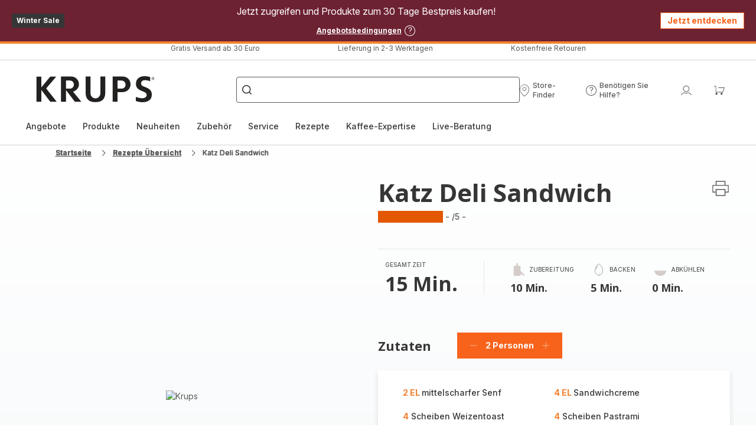

--- FILE ---
content_type: image/svg+xml
request_url: https://www.krups.de/assets/icons/commons/icon-cooking-duration.svg
body_size: 71
content:
<svg xmlns="http://www.w3.org/2000/svg">
  <symbol id="icon-cooking-duration" viewBox="0 0 20 20">
    <path fill="none" stroke="#333" stroke-linejoin="round" stroke-linecap="round" stroke-miterlimit="4" stroke-width="0.3125" d="M10.616 16.902c2.166 0 5.099-2.9 3.631-7.926-1.158-3.967-3.482-5.366-4.25-5.366s-3.092 1.399-4.25 5.366c-1.469 5.026 1.464 7.926 3.631 7.926h1.238z"></path>
    <path d="M10.493 14.148c0.007 0.012 0.011 0.026 0.011 0.041 0 0.045-0.037 0.082-0.082 0.082v0h-0.849c-0.045-0-0.082-0.037-0.082-0.082 0-0.015 0.004-0.029 0.011-0.041l-0 0 0.424-0.736c0.014-0.025 0.041-0.041 0.071-0.041s0.057 0.016 0.071 0.041l0 0 0.425 0.736z"></path>
    <path fill="none" stroke="#333" stroke-linejoin="round" stroke-linecap="round" stroke-miterlimit="4" stroke-width="0.3125" d="M9.149 5.335c-0.869 0.759-1.735 1.786-2.368 4.006"></path>
  </symbol>
</svg>
